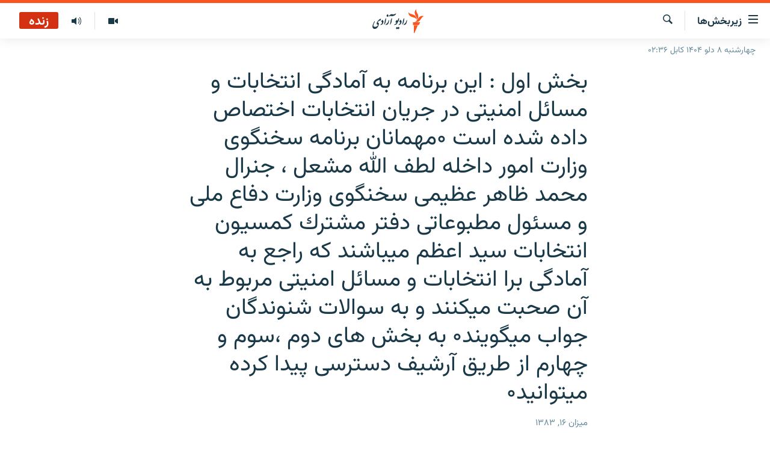

--- FILE ---
content_type: text/html; charset=utf-8
request_url: https://da.azadiradio.com/a/1688790.html
body_size: 11668
content:

<!DOCTYPE html>
<html lang="prs" dir="rtl" class="no-js">
<head>
<link href="/Content/responsive/RFE/prs-AF/RFE-prs-AF.css?&amp;av=0.0.0.0&amp;cb=371" rel="stylesheet"/>
<script src="https://tags.azadiradio.com/rferl-pangea/prod/utag.sync.js"></script> <script type='text/javascript' src='https://www.youtube.com/iframe_api' async></script>
<link rel="manifest" href="/manifest.json">
<script type="text/javascript">
//a general 'js' detection, must be on top level in <head>, due to CSS performance
document.documentElement.className = "js";
var cacheBuster = "371";
var appBaseUrl = "/";
var imgEnhancerBreakpoints = [0, 144, 256, 408, 650, 1023, 1597];
var isLoggingEnabled = false;
var isPreviewPage = false;
var isLivePreviewPage = false;
if (!isPreviewPage) {
window.RFE = window.RFE || {};
window.RFE.cacheEnabledByParam = window.location.href.indexOf('nocache=1') === -1;
const url = new URL(window.location.href);
const params = new URLSearchParams(url.search);
// Remove the 'nocache' parameter
params.delete('nocache');
// Update the URL without the 'nocache' parameter
url.search = params.toString();
window.history.replaceState(null, '', url.toString());
} else {
window.addEventListener('load', function() {
const links = window.document.links;
for (let i = 0; i < links.length; i++) {
links[i].href = '#';
links[i].target = '_self';
}
})
}
// Iframe & Embed detection
var embedProperties = {};
try {
// Reliable way to check if we are in an iframe.
var isIframe = window.self !== window.top;
embedProperties.is_iframe = isIframe;
if (!isIframe) {
embedProperties.embed_context = "main";
} else {
// We are in an iframe. Let's try to access the parent.
// This access will only fail with strict cross-origin (without document.domain).
var parentLocation = window.top.location;
// The access succeeded. Now we explicitly compare the hostname.
if (window.location.hostname === parentLocation.hostname) {
embedProperties.embed_context = "embed_self";
} else {
// Hostname is different (e.g. different subdomain with document.domain)
embedProperties.embed_context = "embed_cross";
}
// Since the access works, we can safely get the details.
embedProperties.url_parent = parentLocation.href;
embedProperties.title_parent = window.top.document.title;
}
} catch (err) {
// We are in an iframe, and an error occurred, probably due to cross-origin restrictions.
embedProperties.is_iframe = true;
embedProperties.embed_context = "embed_cross";
// We cannot access the properties of window.top.
// `document.referrer` can sometimes provide the URL of the parent page.
// It is not 100% reliable, but it is the best we can do in this situation.
embedProperties.url_parent = document.referrer || null;
embedProperties.title_parent = null; // We can't get to the title in a cross-origin scenario.
}
var pwaEnabled = true;
var swCacheDisabled;
</script>
<meta charset="utf-8" />
<title>بخش اول : اين برنامه به آمادگى انتخابات و مسائل امنيتى در جريان انتخابات اختصاص داده شده است ۰مهمانان برنامه سخنگوى وزارت امور داخله لطف الله مشعل ، جنرال محمد ظاهر عظيمى سخنگوى وزارت دفاع ملى و مسئول مطبوعاتى دفتر مشترك كمسيون انتخابات سيد اعظم ميباشند كه راجع به آمادگى برا انتخابات و مسائل امنيتى مربوط به آن صحبت ميكنند و به سوالات شنوندگان جواب ميگويند۰ به بخش هاى دوم ،سوم و چهارم از طريق آرشيف دسترسى پيدا كرده ميتوانيد۰</title>
<meta name="description" content="" />
<meta name="keywords" content="" />
<meta name="viewport" content="width=device-width, initial-scale=1.0" />
<meta http-equiv="X-UA-Compatible" content="IE=edge" />
<meta name="robots" content="max-image-preview:large"><meta property="fb:pages" content="346344192125581" />
<meta name="facebook-domain-verification" content="72q9zc0rh3weccn14lsylehoomw3mr" />
<link href="https://da.azadiradio.com/a/1688790.html" rel="canonical" />
<meta name="apple-mobile-web-app-title" content="رادیو آزادی" />
<meta name="apple-mobile-web-app-status-bar-style" content="black" />
<meta name="apple-itunes-app" content="app-id=475986784, app-argument=//1688790.rtl" />
<meta content="بخش اول : اين برنامه به آمادگى انتخابات و مسائل امنيتى در جريان انتخابات اختصاص داده شده است ۰مهمانان برنامه سخنگوى وزارت امور داخله لطف الله مشعل ، جنرال محمد ظاهر عظيمى سخنگوى وزارت دفاع ملى و مسئول مطبوعاتى دفتر مشترك كمسيون انتخابات سيد اعظم ميباشند كه راجع به آمادگى برا انتخابات و مسائل امنيتى مربوط به آن صحبت ميكنند و به سوالات شنوندگان جواب ميگويند۰ به بخش هاى دوم ،سوم و چهارم از طريق آرشيف دسترسى پيدا كرده ميتوانيد۰" property="og:title" />
<meta content="article" property="og:type" />
<meta content="https://da.azadiradio.com/a/1688790.html" property="og:url" />
<meta content="رادیو آزادی" property="og:site_name" />
<meta content="https://www.facebook.com/AzadiR/" property="article:publisher" />
<meta content="https://da.azadiradio.com/Content/responsive/RFE/prs-AF/img/top_logo_news.png" property="og:image" />
<meta content="1200" property="og:image:width" />
<meta content="675" property="og:image:height" />
<meta content="site logo" property="og:image:alt" />
<meta content="1291222670903342" property="fb:app_id" />
<meta content="summary_large_image" name="twitter:card" />
<meta content="@RadioAzadi" name="twitter:site" />
<meta content="https://da.azadiradio.com/Content/responsive/RFE/prs-AF/img/top_logo_news.png" name="twitter:image" />
<meta content="بخش اول : اين برنامه به آمادگى انتخابات و مسائل امنيتى در جريان انتخابات اختصاص داده شده است ۰مهمانان برنامه سخنگوى وزارت امور داخله لطف الله مشعل ، جنرال محمد ظاهر عظيمى سخنگوى وزارت دفاع ملى و مسئول مطبوعاتى دفتر مشترك كمسيون انتخابات سيد اعظم ميباشند كه راجع به آمادگى برا انتخابات و مسائل امنيتى مربوط به آن صحبت ميكنند و به سوالات شنوندگان جواب ميگويند۰ به بخش هاى دوم ،سوم و چهارم از طريق آرشيف دسترسى پيدا كرده ميتوانيد۰" name="twitter:title" />
<meta content="" name="twitter:description" />
<link rel="amphtml" href="https://da.azadiradio.com/amp/1688790.html" />
<script type="application/ld+json">{"articleSection":"","isAccessibleForFree":true,"headline":"بخش اول : اين برنامه به آمادگى انتخابات و مسائل امنيتى در جريان انتخابات اختصاص داده شده است ۰مهمانان...","inLanguage":"prs-AF","keywords":"","author":{"@type":"Person","name":"رادیو آزادی"},"datePublished":"2004-10-07 14:06:00Z","dateModified":"2009-05-12 11:28:18Z","publisher":{"logo":{"width":512,"height":220,"@type":"ImageObject","url":"https://da.azadiradio.com/Content/responsive/RFE/prs-AF/img/logo.png"},"@type":"NewsMediaOrganization","url":"https://da.azadiradio.com","sameAs":["https://facebook.com/Azadir","https://twitter.com/DaRadioAzadi","https://www.youtube.com/user/Azadiradio","https://www.instagram.com/radioazadi_da/","https://wa.me/message/TIIEK3OK3G73I1"],"name":"رادیو آزادی","alternateName":""},"@context":"https://schema.org","@type":"NewsArticle","mainEntityOfPage":"https://da.azadiradio.com/a/1688790.html","url":"https://da.azadiradio.com/a/1688790.html","description":"","image":{"width":1080,"height":608,"@type":"ImageObject","url":"https://gdb.rferl.org/00000000-0000-0000-0000-000000000000_w1080_h608.gif"},"name":"بخش اول : اين برنامه به آمادگى انتخابات و مسائل امنيتى در جريان انتخابات اختصاص داده شده است ۰مهمانان برنامه سخنگوى وزارت امور داخله لطف الله مشعل ، جنرال محمد ظاهر عظيمى سخنگوى وزارت دفاع ملى و مسئول مطبوعاتى دفتر مشترك كمسيون انتخابات سيد اعظم ميباشند كه راجع به آمادگى برا انتخابات و مسائل امنيتى مربوط به آن صحبت ميكنند و به سوالات شنوندگان جواب ميگويند۰ به بخش هاى دوم ،سوم و چهارم از طريق آرشيف دسترسى پيدا كرده ميتوانيد۰"}</script>
<script src="/Scripts/responsive/infographics.b?v=dVbZ-Cza7s4UoO3BqYSZdbxQZVF4BOLP5EfYDs4kqEo1&amp;av=0.0.0.0&amp;cb=371"></script>
<script src="/Scripts/responsive/loader.b?v=C-JLefdHQ4ECvt5x4bMsJCTq2VRkcN8JUkP-IB-DzAI1&amp;av=0.0.0.0&amp;cb=371"></script>
<link rel="icon" type="image/svg+xml" href="/Content/responsive/RFE/img/webApp/favicon.svg" />
<link rel="alternate icon" href="/Content/responsive/RFE/img/webApp/favicon.ico" />
<link rel="mask-icon" color="#ea6903" href="/Content/responsive/RFE/img/webApp/favicon_safari.svg" />
<link rel="apple-touch-icon" sizes="152x152" href="/Content/responsive/RFE/img/webApp/ico-152x152.png" />
<link rel="apple-touch-icon" sizes="144x144" href="/Content/responsive/RFE/img/webApp/ico-144x144.png" />
<link rel="apple-touch-icon" sizes="114x114" href="/Content/responsive/RFE/img/webApp/ico-114x114.png" />
<link rel="apple-touch-icon" sizes="72x72" href="/Content/responsive/RFE/img/webApp/ico-72x72.png" />
<link rel="apple-touch-icon-precomposed" href="/Content/responsive/RFE/img/webApp/ico-57x57.png" />
<link rel="icon" sizes="192x192" href="/Content/responsive/RFE/img/webApp/ico-192x192.png" />
<link rel="icon" sizes="128x128" href="/Content/responsive/RFE/img/webApp/ico-128x128.png" />
<meta name="msapplication-TileColor" content="#ffffff" />
<meta name="msapplication-TileImage" content="/Content/responsive/RFE/img/webApp/ico-144x144.png" />
<link rel="preload" href="/Content/responsive/fonts/Vazirmatn-Regular.woff2" type="font/woff2" as="font" crossorigin="anonymous" />
<link rel="alternate" type="application/rss+xml" title="RFE/RL - Top Stories [RSS]" href="/api/" />
<link rel="sitemap" type="application/rss+xml" href="/sitemap.xml" />
<script type="text/javascript">
var analyticsData = Object.assign(embedProperties, {url:"https://da.azadiradio.com/a/1688790.html",property_id:"433",article_uid:"1688790",page_title:"بخش اول : اين برنامه به آمادگى انتخابات و مسائل امنيتى در جريان انتخابات اختصاص داده شده است ۰مهمانان برنامه سخنگوى وزارت امور داخله لطف الله مشعل ، جنرال محمد ظاهر عظيمى سخنگوى وزارت دفاع ملى و مسئول مطبوعاتى دفتر مشترك كمسيون انتخابات سيد اعظم ميباشند كه راجع به آمادگى برا انتخابات و مسائل امنيتى مربوط به آن صحبت ميكنند و به سوالات شنوندگان جواب ميگويند۰ به بخش هاى دوم ،سوم و چهارم از طريق آرشيف دسترسى پيدا كرده ميتوانيد۰",page_type:"article",content_type:"article",subcontent_type:"article",last_modified:"2009-05-12 11:28:18Z",pub_datetime:"2004-10-07 14:06:00Z",section:"article",english_section:"",byline:"",categories:"",domain:"da.azadiradio.com",language:"Dari",language_service:"RFERL Afghanistan - Dari",platform:"web",copied:"no",copied_article:"",copied_title:"",runs_js:"Yes",cms_release:"8.45.0.0.371",enviro_type:"prod",slug:"",entity:"RFE",short_language_service:"AFDA",platform_short:"W",page_name:"بخش اول : اين برنامه به آمادگى انتخابات و مسائل امنيتى در جريان انتخابات اختصاص داده شده است ۰مهمانان برنامه سخنگوى وزارت امور داخله لطف الله مشعل ، جنرال محمد ظاهر عظيمى سخنگوى وزارت دفاع ملى و مسئول مطبوعاتى دفتر مشترك كمسيون انتخابات سيد اعظم ميباشند كه راجع به آمادگى برا انتخابات و مسائل امنيتى مربوط به آن صحبت ميكنند و به سوالات شنوندگان جواب ميگويند۰ به بخش هاى دوم ،سوم و چهارم از طريق آرشيف دسترسى پيدا كرده ميتوانيد۰"});
// Push Analytics data as GTM message (without "event" attribute and before GTM initialization)
window.dataLayer = window.dataLayer || [];
window.dataLayer.push(analyticsData);
</script>
<script type="text/javascript" data-cookiecategory="analytics">
var gtmEventObject = {event: 'page_meta_ready'};window.dataLayer = window.dataLayer || [];window.dataLayer.push(gtmEventObject);
var renderGtm = "true";
if (renderGtm === "true") {
(function(w,d,s,l,i){w[l]=w[l]||[];w[l].push({'gtm.start':new Date().getTime(),event:'gtm.js'});var f=d.getElementsByTagName(s)[0],j=d.createElement(s),dl=l!='dataLayer'?'&l='+l:'';j.async=true;j.src='//www.googletagmanager.com/gtm.js?id='+i+dl;f.parentNode.insertBefore(j,f);})(window,document,'script','dataLayer','GTM-WXZBPZ');
}
</script>
</head>
<body class=" nav-no-loaded cc_theme pg-article pg-article--single-column print-lay-article nojs-images date-time-enabled">
<noscript><iframe src="https://www.googletagmanager.com/ns.html?id=GTM-WXZBPZ" height="0" width="0" style="display:none;visibility:hidden"></iframe></noscript> <script type="text/javascript" data-cookiecategory="analytics">
var gtmEventObject = {event: 'page_meta_ready'};window.dataLayer = window.dataLayer || [];window.dataLayer.push(gtmEventObject);
var renderGtm = "true";
if (renderGtm === "true") {
(function(w,d,s,l,i){w[l]=w[l]||[];w[l].push({'gtm.start':new Date().getTime(),event:'gtm.js'});var f=d.getElementsByTagName(s)[0],j=d.createElement(s),dl=l!='dataLayer'?'&l='+l:'';j.async=true;j.src='//www.googletagmanager.com/gtm.js?id='+i+dl;f.parentNode.insertBefore(j,f);})(window,document,'script','dataLayer','GTM-WXZBPZ');
}
</script>
<!--Analytics tag js version start-->
<script type="text/javascript" data-cookiecategory="analytics">
var utag_data = Object.assign({}, analyticsData, {pub_year:"2004",pub_month:"10",pub_day:"07",pub_hour:"14",pub_weekday:"Thursday"});
if(typeof(TealiumTagFrom)==='function' && typeof(TealiumTagSearchKeyword)==='function') {
var utag_from=TealiumTagFrom();var utag_searchKeyword=TealiumTagSearchKeyword();
if(utag_searchKeyword!=null && utag_searchKeyword!=='' && utag_data["search_keyword"]==null) utag_data["search_keyword"]=utag_searchKeyword;if(utag_from!=null && utag_from!=='') utag_data["from"]=TealiumTagFrom();}
if(window.top!== window.self&&utag_data.page_type==="snippet"){utag_data.page_type = 'iframe';}
try{if(window.top!==window.self&&window.self.location.hostname===window.top.location.hostname){utag_data.platform = 'self-embed';utag_data.platform_short = 'se';}}catch(e){if(window.top!==window.self&&window.self.location.search.includes("platformType=self-embed")){utag_data.platform = 'cross-promo';utag_data.platform_short = 'cp';}}
(function(a,b,c,d){ a="https://tags.azadiradio.com/rferl-pangea/prod/utag.js"; b=document;c="script";d=b.createElement(c);d.src=a;d.type="text/java"+c;d.async=true; a=b.getElementsByTagName(c)[0];a.parentNode.insertBefore(d,a); })();
</script>
<!--Analytics tag js version end-->
<!-- Analytics tag management NoScript -->
<noscript>
<img style="position: absolute; border: none;" src="https://ssc.azadiradio.com/b/ss/bbgprod,bbgentityrferl/1/G.4--NS/2141163242?pageName=rfe%3aafda%3aw%3aarticle%3a%d8%a8%d8%ae%d8%b4%20%d8%a7%d9%88%d9%84%20%3a%20%d8%a7%d9%8a%d9%86%20%d8%a8%d8%b1%d9%86%d8%a7%d9%85%d9%87%20%d8%a8%d9%87%20%d8%a2%d9%85%d8%a7%d8%af%da%af%d9%89%20%20%d8%a7%d9%86%d8%aa%d8%ae%d8%a7%d8%a8%d8%a7%d8%aa%20%d9%88%20%d9%85%d8%b3%d8%a7%d8%a6%d9%84%20%d8%a7%d9%85%d9%86%d9%8a%d8%aa%d9%89%20%d8%af%d8%b1%20%d8%ac%d8%b1%d9%8a%d8%a7%d9%86%20%d8%a7%d9%86%d8%aa%d8%ae%d8%a7%d8%a8%d8%a7%d8%aa%20%20%d8%a7%d8%ae%d8%aa%d8%b5%d8%a7%d8%b5%20%d8%af%d8%a7%d8%af%d9%87%20%20%d8%b4%d8%af%d9%87%20%d8%a7%d8%b3%d8%aa%20%20%db%b0%d9%85%d9%87%d9%85%d8%a7%d9%86%d8%a7%d9%86%20%d8%a8%d8%b1%d9%86%d8%a7%d9%85%d9%87%20%20%20%d8%b3%d8%ae%d9%86%da%af%d9%88%d9%89%20%d9%88%d8%b2%d8%a7%d8%b1%d8%aa%20%d8%a7%d9%85%d9%88%d8%b1%20%d8%af%d8%a7%d8%ae%d9%84%d9%87%20%d9%84%d8%b7%d9%81%20%d8%a7%d9%84%d9%84%d9%87%20%d9%85%d8%b4%d8%b9%d9%84%20%d8%8c%20%d8%ac%d9%86%d8%b1%d8%a7%d9%84%20%d9%85%d8%ad%d9%85%d8%af%20%d8%b8%d8%a7%d9%87%d8%b1%20%d8%b9%d8%b8%d9%8a%d9%85%d9%89%20%d8%b3%d8%ae%d9%86%da%af%d9%88%d9%89%20%d9%88%d8%b2%d8%a7%d8%b1%d8%aa%20%d8%af%d9%81%d8%a7%d8%b9%20%d9%85%d9%84%d9%89%20%d9%88%20%d9%85%d8%b3%d8%a6%d9%88%d9%84%20%d9%85%d8%b7%d8%a8%d9%88%d8%b9%d8%a7%d8%aa%d9%89%20%20%d8%af%d9%81%d8%aa%d8%b1%20%d9%85%d8%b4%d8%aa%d8%b1%d9%83%20%d9%83%d9%85%d8%b3%d9%8a%d9%88%d9%86%20%d8%a7%d9%86%d8%aa%d8%ae%d8%a7%d8%a8%d8%a7%d8%aa%20%20%d8%b3%d9%8a%d8%af%20%d8%a7%d8%b9%d8%b8%d9%85%20%d9%85%d9%8a%d8%a8%d8%a7%d8%b4%d9%86%d8%af%20%d9%83%d9%87%20%d8%b1%d8%a7%d8%ac%d8%b9%20%d8%a8%d9%87%20%d8%a2%d9%85%d8%a7%d8%af%da%af%d9%89%20%d8%a8%d8%b1%d8%a7%20%d8%a7%d9%86%d8%aa%d8%ae%d8%a7%d8%a8%d8%a7%d8%aa%20%d9%88%20%d9%85%d8%b3%d8%a7%d8%a6%d9%84%20%d8%a7%d9%85%d9%86%d9%8a%d8%aa%d9%89%20%d9%85%d8%b1%d8%a8%d9%88%d8%b7%20%d8%a8%d9%87%20%d8%a2%d9%86%20%d8%b5%d8%ad%d8%a8%d8%aa%20%d9%85%d9%8a%d9%83%d9%86%d9%86%d8%af%20%d9%88%20%d8%a8%d9%87%20%d8%b3%d9%88%d8%a7%d9%84%d8%a7%d8%aa%20%20%20%d8%b4%d9%86%d9%88%d9%86%d8%af%da%af%d8%a7%d9%86%20%d8%ac%d9%88%d8%a7%d8%a8%20%d9%85%d9%8a%da%af%d9%88%d9%8a%d9%86%d8%af%db%b0%20%d8%a8%d9%87%20%20%d8%a8%d8%ae%d8%b4%20%d9%87%d8%a7%d9%89%20%d8%af%d9%88%d9%85%20%d8%8c%d8%b3%d9%88%d9%85%20%d9%88%20%da%86%d9%87%d8%a7%d8%b1%d9%85%20%20%d8%a7%d8%b2%20%d8%b7%d8%b1%d9%8a%d9%82%20%d8%a2%d8%b1%d8%b4%d9%8a%d9%81%20%20%d8%af%d8%b3%d8%aa%d8%b1%d8%b3%d9%89%20%20%d9%be%d9%8a%d8%af%d8%a7%20%d9%83%d8%b1%d8%af%d9%87%20%d9%85%d9%8a%d8%aa%d9%88%d8%a7%d9%86%d9%8a%d8%af%db%b0&amp;c6=%d8%a8%d8%ae%d8%b4%20%d8%a7%d9%88%d9%84%20%3a%20%d8%a7%d9%8a%d9%86%20%d8%a8%d8%b1%d9%86%d8%a7%d9%85%d9%87%20%d8%a8%d9%87%20%d8%a2%d9%85%d8%a7%d8%af%da%af%d9%89%20%20%d8%a7%d9%86%d8%aa%d8%ae%d8%a7%d8%a8%d8%a7%d8%aa%20%d9%88%20%d9%85%d8%b3%d8%a7%d8%a6%d9%84%20%d8%a7%d9%85%d9%86%d9%8a%d8%aa%d9%89%20%d8%af%d8%b1%20%d8%ac%d8%b1%d9%8a%d8%a7%d9%86%20%d8%a7%d9%86%d8%aa%d8%ae%d8%a7%d8%a8%d8%a7%d8%aa%20%20%d8%a7%d8%ae%d8%aa%d8%b5%d8%a7%d8%b5%20%d8%af%d8%a7%d8%af%d9%87%20%20%d8%b4%d8%af%d9%87%20%d8%a7%d8%b3%d8%aa%20%20%db%b0%d9%85%d9%87%d9%85%d8%a7%d9%86%d8%a7%d9%86%20%d8%a8%d8%b1%d9%86%d8%a7%d9%85%d9%87%20%20%20%d8%b3%d8%ae%d9%86%da%af%d9%88%d9%89%20%d9%88%d8%b2%d8%a7%d8%b1%d8%aa%20%d8%a7%d9%85%d9%88%d8%b1%20%d8%af%d8%a7%d8%ae%d9%84%d9%87%20%d9%84%d8%b7%d9%81%20%d8%a7%d9%84%d9%84%d9%87%20%d9%85%d8%b4%d8%b9%d9%84%20%d8%8c%20%d8%ac%d9%86%d8%b1%d8%a7%d9%84%20%d9%85%d8%ad%d9%85%d8%af%20%d8%b8%d8%a7%d9%87%d8%b1%20%d8%b9%d8%b8%d9%8a%d9%85%d9%89%20%d8%b3%d8%ae%d9%86%da%af%d9%88%d9%89%20%d9%88%d8%b2%d8%a7%d8%b1%d8%aa%20%d8%af%d9%81%d8%a7%d8%b9%20%d9%85%d9%84%d9%89%20%d9%88%20%d9%85%d8%b3%d8%a6%d9%88%d9%84%20%d9%85%d8%b7%d8%a8%d9%88%d8%b9%d8%a7%d8%aa%d9%89%20%20%d8%af%d9%81%d8%aa%d8%b1%20%d9%85%d8%b4%d8%aa%d8%b1%d9%83%20%d9%83%d9%85%d8%b3%d9%8a%d9%88%d9%86%20%d8%a7%d9%86%d8%aa%d8%ae%d8%a7%d8%a8%d8%a7%d8%aa%20%20%d8%b3%d9%8a%d8%af%20%d8%a7%d8%b9%d8%b8%d9%85%20%d9%85%d9%8a%d8%a8%d8%a7%d8%b4%d9%86%d8%af%20%d9%83%d9%87%20%d8%b1%d8%a7%d8%ac%d8%b9%20%d8%a8%d9%87%20%d8%a2%d9%85%d8%a7%d8%af%da%af%d9%89%20%d8%a8%d8%b1%d8%a7%20%d8%a7%d9%86%d8%aa%d8%ae%d8%a7%d8%a8%d8%a7%d8%aa%20%d9%88%20%d9%85%d8%b3%d8%a7%d8%a6%d9%84%20%d8%a7%d9%85%d9%86%d9%8a%d8%aa%d9%89%20%d9%85%d8%b1%d8%a8%d9%88%d8%b7%20%d8%a8%d9%87%20%d8%a2%d9%86%20%d8%b5%d8%ad%d8%a8%d8%aa%20%d9%85%d9%8a%d9%83%d9%86%d9%86%d8%af%20%d9%88%20%d8%a8%d9%87%20%d8%b3%d9%88%d8%a7%d9%84%d8%a7%d8%aa%20%20%20%d8%b4%d9%86%d9%88%d9%86%d8%af%da%af%d8%a7%d9%86%20%d8%ac%d9%88%d8%a7%d8%a8%20%d9%85%d9%8a%da%af%d9%88%d9%8a%d9%86%d8%af%db%b0%20%d8%a8%d9%87%20%20%d8%a8%d8%ae%d8%b4%20%d9%87%d8%a7%d9%89%20%d8%af%d9%88%d9%85%20%d8%8c%d8%b3%d9%88%d9%85%20%d9%88%20%da%86%d9%87%d8%a7%d8%b1%d9%85%20%20%d8%a7%d8%b2%20%d8%b7%d8%b1%d9%8a%d9%82%20%d8%a2%d8%b1%d8%b4%d9%8a%d9%81%20%20%d8%af%d8%b3%d8%aa%d8%b1%d8%b3%d9%89%20%20%d9%be%d9%8a%d8%af%d8%a7%20%d9%83%d8%b1%d8%af%d9%87%20%d9%85%d9%8a%d8%aa%d9%88%d8%a7%d9%86%d9%8a%d8%af%db%b0&amp;v36=8.45.0.0.371&amp;v6=D=c6&amp;g=https%3a%2f%2fda.azadiradio.com%2fa%2f1688790.html&amp;c1=D=g&amp;v1=D=g&amp;events=event1,event52&amp;c16=rferl%20afghanistan%20-%20dari&amp;v16=D=c16&amp;ch=article&amp;c15=dari&amp;v15=D=c15&amp;c4=article&amp;v4=D=c4&amp;c14=1688790&amp;v14=D=c14&amp;v20=no&amp;c17=web&amp;v17=D=c17&amp;mcorgid=518abc7455e462b97f000101%40adobeorg&amp;server=da.azadiradio.com&amp;pageType=D=c4&amp;ns=bbg&amp;v29=D=server&amp;v25=rfe&amp;v30=433&amp;v105=D=User-Agent " alt="analytics" width="1" height="1" /></noscript>
<!-- End of Analytics tag management NoScript -->
<!--*** Accessibility links - For ScreenReaders only ***-->
<section>
<div class="sr-only">
<h2>لینک‌های قابل دسترسی</h2>
<ul>
<li><a href="#content" data-disable-smooth-scroll="1">بازگشت به متن اصلی</a></li>
<li><a href="#navigation" data-disable-smooth-scroll="1">بازگشت به منوی اصلی</a></li>
<li><a href="#txtHeaderSearch" data-disable-smooth-scroll="1">مراجعه به صفحه جستجو</a></li>
</ul>
</div>
</section>
<div dir="rtl">
<div id="page">
<aside>
<div class="c-lightbox overlay-modal">
<div class="c-lightbox__intro">
<h2 class="c-lightbox__intro-title"></h2>
<button class="btn btn--rounded c-lightbox__btn c-lightbox__intro-next" title="بعدی">
<span class="ico ico--rounded ico-chevron-forward"></span>
<span class="sr-only">بعدی</span>
</button>
</div>
<div class="c-lightbox__nav">
<button class="btn btn--rounded c-lightbox__btn c-lightbox__btn--close" title="ببندید">
<span class="ico ico--rounded ico-close"></span>
<span class="sr-only">ببندید</span>
</button>
<button class="btn btn--rounded c-lightbox__btn c-lightbox__btn--prev" title="قبلی">
<span class="ico ico--rounded ico-chevron-backward"></span>
<span class="sr-only">قبلی</span>
</button>
<button class="btn btn--rounded c-lightbox__btn c-lightbox__btn--next" title="بعدی">
<span class="ico ico--rounded ico-chevron-forward"></span>
<span class="sr-only">بعدی</span>
</button>
</div>
<div class="c-lightbox__content-wrap">
<figure class="c-lightbox__content">
<span class="c-spinner c-spinner--lightbox">
<img src="/Content/responsive/img/player-spinner.png"
alt="please wait"
title="please wait" />
</span>
<div class="c-lightbox__img">
<div class="thumb">
<img src="" alt="" />
</div>
</div>
<figcaption>
<div class="c-lightbox__info c-lightbox__info--foot">
<span class="c-lightbox__counter"></span>
<span class="caption c-lightbox__caption"></span>
</div>
</figcaption>
</figure>
</div>
<div class="hidden">
<div class="content-advisory__box content-advisory__box--lightbox">
<span class="content-advisory__box-text">This image contains sensitive content which some people may find offensive or disturbing.</span>
<button class="btn btn--transparent content-advisory__box-btn m-t-md" value="text" type="button">
<span class="btn__text">
Click to reveal
</span>
</button>
</div>
</div>
</div>
<div class="print-dialogue">
<div class="container">
<h3 class="print-dialogue__title section-head">گزینه‌های نسخه چاپی</h3>
<div class="print-dialogue__opts">
<ul class="print-dialogue__opt-group">
<li class="form__group form__group--checkbox">
<input class="form__check " id="checkboxImages" name="checkboxImages" type="checkbox" checked="checked" />
<label for="checkboxImages" class="form__label m-t-md">تصاویر</label>
</li>
<li class="form__group form__group--checkbox">
<input class="form__check " id="checkboxMultimedia" name="checkboxMultimedia" type="checkbox" checked="checked" />
<label for="checkboxMultimedia" class="form__label m-t-md">مولتی میدیا</label>
</li>
</ul>
<ul class="print-dialogue__opt-group">
<li class="form__group form__group--checkbox">
<input class="form__check " id="checkboxEmbedded" name="checkboxEmbedded" type="checkbox" checked="checked" />
<label for="checkboxEmbedded" class="form__label m-t-md">محتوای جاگذاری شده</label>
</li>
<li class="form__group form__group--checkbox">
<input class="form__check " id="checkboxComments" name="checkboxComments" type="checkbox" />
<label for="checkboxComments" class="form__label m-t-md">نظریات کاربران</label>
</li>
</ul>
</div>
<div class="print-dialogue__buttons">
<button class="btn btn--secondary close-button" type="button" title="لغو">
<span class="btn__text ">لغو</span>
</button>
<button class="btn btn-cust-print m-l-sm" type="button" title="نسخه چاپی">
<span class="btn__text ">نسخه چاپی</span>
</button>
</div>
</div>
</div>
<div class="ctc-message pos-fix">
<div class="ctc-message__inner">لینک در حافظه مؤقت دستگاه ذخیره شده‌است</div>
</div>
</aside>
<div class="hdr-20 hdr-20--big">
<div class="hdr-20__inner">
<div class="hdr-20__max pos-rel">
<div class="hdr-20__side hdr-20__side--primary d-flex">
<label data-for="main-menu-ctrl" data-switcher-trigger="true" data-switch-target="main-menu-ctrl" class="burger hdr-trigger pos-rel trans-trigger" data-trans-evt="click" data-trans-id="menu">
<span class="ico ico-close hdr-trigger__ico hdr-trigger__ico--close burger__ico burger__ico--close"></span>
<span class="ico ico-menu hdr-trigger__ico hdr-trigger__ico--open burger__ico burger__ico--open"></span>
<span class="burger__label">زیربخش‌ها</span>
</label>
<div class="menu-pnl pos-fix trans-target" data-switch-target="main-menu-ctrl" data-trans-id="menu">
<div class="menu-pnl__inner">
<nav class="main-nav menu-pnl__item menu-pnl__item--first">
<ul class="main-nav__list accordeon" data-analytics-tales="false" data-promo-name="link" data-location-name="nav,secnav">
<li class="main-nav__item">
<a class="main-nav__item-name main-nav__item-name--link" href="/" title="صفحه نخست" >صفحه نخست</a>
</li>
<li class="main-nav__item accordeon__item" data-switch-target="menu-item-580">
<label class="main-nav__item-name main-nav__item-name--label accordeon__control-label" data-switcher-trigger="true" data-for="menu-item-580">
گزارش‌ها
<span class="ico ico-chevron-down main-nav__chev"></span>
</label>
<div class="main-nav__sub-list">
<a class="main-nav__item-name main-nav__item-name--link main-nav__item-name--sub" href="/z/2202" title="افغانستان" data-item-name="Afghanistan" >افغانستان</a>
<a class="main-nav__item-name main-nav__item-name--link main-nav__item-name--sub" href="/z/2203" title="منطقه" data-item-name="Region" >منطقه</a>
<a class="main-nav__item-name main-nav__item-name--link main-nav__item-name--sub" href="/z/3676" title="شرق میانه" data-item-name="middle_east" >شرق میانه</a>
<a class="main-nav__item-name main-nav__item-name--link main-nav__item-name--sub" href="/z/2211" title="جهان" data-item-name="World_Reports" >جهان</a>
</div>
</li>
<li class="main-nav__item accordeon__item" data-switch-target="menu-item-596">
<label class="main-nav__item-name main-nav__item-name--label accordeon__control-label" data-switcher-trigger="true" data-for="menu-item-596">
خبرها
<span class="ico ico-chevron-down main-nav__chev"></span>
</label>
<div class="main-nav__sub-list">
<a class="main-nav__item-name main-nav__item-name--link main-nav__item-name--sub" href="/z/2118" title="افغانستان" data-item-name="local_news" >افغانستان</a>
<a class="main-nav__item-name main-nav__item-name--link main-nav__item-name--sub" href="/z/2119" title="جهان" data-item-name="international_news" >جهان</a>
</div>
</li>
<li class="main-nav__item">
<a class="main-nav__item-name main-nav__item-name--link" href="/z/2284" title="مصاحبه‌ها" data-item-name="Interviews" >مصاحبه‌ها</a>
</li>
<li class="main-nav__item">
<a class="main-nav__item-name main-nav__item-name--link" href="/z/2117" title="برنامه‌ها" data-item-name="Weekly_program" >برنامه‌ها</a>
</li>
<li class="main-nav__item">
<a class="main-nav__item-name main-nav__item-name--link" href="/z/2679" title="مجموعه تصویری" data-item-name="Gallery" >مجموعه تصویری</a>
</li>
<li class="main-nav__item">
<a class="main-nav__item-name main-nav__item-name--link" href="/p/5074.html" title="ورزش" data-item-name="sport-responsive" >ورزش</a>
</li>
<li class="main-nav__item">
<a class="main-nav__item-name main-nav__item-name--link" href="/p/5073.html" title="بحران مهاجرت" data-item-name="immigration-crisis-responce" >بحران مهاجرت</a>
</li>
<li class="main-nav__item">
<a class="main-nav__item-name main-nav__item-name--link" href="/p/7554.html" title="&#39;کووید-۱۹&#39;" data-item-name="coronavirus" >&#39;کووید-۱۹&#39;</a>
</li>
<li class="main-nav__item">
<a class="main-nav__item-name main-nav__item-name--link" href="https://da.azadiradio.mobi/p/4325.html" title="تماس" >تماس</a>
</li>
<li class="main-nav__item">
<a class="main-nav__item-name main-nav__item-name--link" href="https://da.azadiradio.com/schedule/radio/61#live-now" title="جدول نشرات" >جدول نشرات</a>
</li>
</ul>
</nav>
<div class="menu-pnl__item">
<a href="https://pa.azadiradio.com" class="menu-pnl__item-link" alt="صفحه پشتو">صفحه پشتو</a>
<a href="https://gandhara.rferl.org" class="menu-pnl__item-link" alt="Azadi English">Azadi English</a>
</div>
<div class="menu-pnl__item menu-pnl__item--social">
<h5 class="menu-pnl__sub-head">به ما بپیوندید</h5>
<a href="https://facebook.com/Azadir" title="ما را در فیس‌بوک تعقیب کنید" data-analytics-text="follow_on_facebook" class="btn btn--rounded btn--social-inverted menu-pnl__btn js-social-btn btn-facebook" target="_blank" rel="noopener">
<span class="ico ico-facebook-alt ico--rounded"></span>
</a>
<a href="https://twitter.com/DaRadioAzadi" title="ما را در تویتر تعقیب کنید" data-analytics-text="follow_on_twitter" class="btn btn--rounded btn--social-inverted menu-pnl__btn js-social-btn btn-twitter" target="_blank" rel="noopener">
<span class="ico ico-twitter ico--rounded"></span>
</a>
<a href="https://www.youtube.com/user/Azadiradio" title="ما را در یوتیوب تعقیب کنید" data-analytics-text="follow_on_youtube" class="btn btn--rounded btn--social-inverted menu-pnl__btn js-social-btn btn-youtube" target="_blank" rel="noopener">
<span class="ico ico-youtube ico--rounded"></span>
</a>
<a href="https://www.instagram.com/radioazadi_da/" title="ما را در انستاگرام تعقیب کنید" data-analytics-text="follow_on_instagram" class="btn btn--rounded btn--social-inverted menu-pnl__btn js-social-btn btn-instagram" target="_blank" rel="noopener">
<span class="ico ico-instagram ico--rounded"></span>
</a>
</div>
<div class="menu-pnl__item">
<a href="/navigation/allsites" class="menu-pnl__item-link">
<span class="ico ico-languages "></span>
همۀ سایت‌های رادیو آزادی/ رادیو اروپای آزاد
</a>
</div>
</div>
</div>
<label data-for="top-search-ctrl" data-switcher-trigger="true" data-switch-target="top-search-ctrl" class="top-srch-trigger hdr-trigger">
<span class="ico ico-close hdr-trigger__ico hdr-trigger__ico--close top-srch-trigger__ico top-srch-trigger__ico--close"></span>
<span class="ico ico-search hdr-trigger__ico hdr-trigger__ico--open top-srch-trigger__ico top-srch-trigger__ico--open"></span>
</label>
<div class="srch-top srch-top--in-header" data-switch-target="top-search-ctrl">
<div class="container">
<form action="/s" class="srch-top__form srch-top__form--in-header" id="form-topSearchHeader" method="get" role="search"><label for="txtHeaderSearch" class="sr-only">جستجو</label>
<input type="text" id="txtHeaderSearch" name="k" placeholder="جستجو ..." accesskey="s" value="" class="srch-top__input analyticstag-event" onkeydown="if (event.keyCode === 13) { FireAnalyticsTagEventOnSearch('search', $dom.get('#txtHeaderSearch')[0].value) }" />
<button title="جستجو" type="submit" class="btn btn--top-srch analyticstag-event" onclick="FireAnalyticsTagEventOnSearch('search', $dom.get('#txtHeaderSearch')[0].value) ">
<span class="ico ico-search"></span>
</button></form>
</div>
</div>
<a href="/" class="main-logo-link">
<img src="/Content/responsive/RFE/prs-AF/img/logo-compact.svg" class="main-logo main-logo--comp" alt="site logo">
<img src="/Content/responsive/RFE/prs-AF/img/logo.svg" class="main-logo main-logo--big" alt="site logo">
</a>
</div>
<div class="hdr-20__side hdr-20__side--secondary d-flex">
<a href="/z/2117" title="برنامه‌های هفته‌وار" class="hdr-20__secondary-item" data-item-name="audio">
<span class="ico ico-audio hdr-20__secondary-icon"></span>
</a>
<a href="/z/2679" title="تصویر" class="hdr-20__secondary-item" data-item-name="video">
<span class="ico ico-video hdr-20__secondary-icon"></span>
</a>
<a href="/s" title="جستجو" class="hdr-20__secondary-item hdr-20__secondary-item--search" data-item-name="search">
<span class="ico ico-search hdr-20__secondary-icon hdr-20__secondary-icon--search"></span>
</a>
<div class="hdr-20__secondary-item live-b-drop">
<div class="live-b-drop__off">
<a href="/live/audio/61" class="live-b-drop__link" title="زنده" data-item-name="live">
<span class="badge badge--live-btn badge--live">
زنده
</span>
</a>
</div>
<div class="live-b-drop__on hidden">
<label data-for="live-ctrl" data-switcher-trigger="true" data-switch-target="live-ctrl" class="live-b-drop__label pos-rel">
<span class="badge badge--live badge--live-btn">
زنده
</span>
<span class="ico ico-close live-b-drop__label-ico live-b-drop__label-ico--close"></span>
</label>
<div class="live-b-drop__panel" id="targetLivePanelDiv" data-switch-target="live-ctrl"></div>
</div>
</div>
<div class="srch-bottom">
<form action="/s" class="srch-bottom__form d-flex" id="form-bottomSearch" method="get" role="search"><label for="txtSearch" class="sr-only">جستجو</label>
<input type="search" id="txtSearch" name="k" placeholder="جستجو ..." accesskey="s" value="" class="srch-bottom__input analyticstag-event" onkeydown="if (event.keyCode === 13) { FireAnalyticsTagEventOnSearch('search', $dom.get('#txtSearch')[0].value) }" />
<button title="جستجو" type="submit" class="btn btn--bottom-srch analyticstag-event" onclick="FireAnalyticsTagEventOnSearch('search', $dom.get('#txtSearch')[0].value) ">
<span class="ico ico-search"></span>
</button></form>
</div>
</div>
<img src="/Content/responsive/RFE/prs-AF/img/logo-print.gif" class="logo-print" loading="lazy" alt="site logo">
<img src="/Content/responsive/RFE/prs-AF/img/logo-print_color.png" class="logo-print logo-print--color" loading="lazy" alt="site logo">
</div>
</div>
</div>
<script>
if (document.body.className.indexOf('pg-home') > -1) {
var nav2In = document.querySelector('.hdr-20__inner');
var nav2Sec = document.querySelector('.hdr-20__side--secondary');
var secStyle = window.getComputedStyle(nav2Sec);
if (nav2In && window.pageYOffset < 150 && secStyle['position'] !== 'fixed') {
nav2In.classList.add('hdr-20__inner--big')
}
}
</script>
<div class="c-hlights c-hlights--breaking c-hlights--no-item" data-hlight-display="mobile,desktop">
<div class="c-hlights__wrap container p-0">
<div class="c-hlights__nav">
<a role="button" href="#" title="قبلی">
<span class="ico ico-chevron-backward m-0"></span>
<span class="sr-only">قبلی</span>
</a>
<a role="button" href="#" title="بعدی">
<span class="ico ico-chevron-forward m-0"></span>
<span class="sr-only">بعدی</span>
</a>
</div>
<span class="c-hlights__label">
<span class="">خبر تازه</span>
<span class="switcher-trigger">
<label data-for="more-less-1" data-switcher-trigger="true" class="switcher-trigger__label switcher-trigger__label--more p-b-0" title="بیشتر ببینید ...">
<span class="ico ico-chevron-down"></span>
</label>
<label data-for="more-less-1" data-switcher-trigger="true" class="switcher-trigger__label switcher-trigger__label--less p-b-0" title="موارد کمتر">
<span class="ico ico-chevron-up"></span>
</label>
</span>
</span>
<ul class="c-hlights__items switcher-target" data-switch-target="more-less-1">
</ul>
</div>
</div> <div class="date-time-area ">
<div class="container">
<span class="date-time">
چهارشنبه ۸ دلو ۱۴۰۴ کابل ۰۲:۳۶
</span>
</div>
</div>
<div id="content">
<main class="container">
<div class="hdr-container">
<div class="row">
<div class="col-xs-12 col-sm-12 col-md-10 col-md-offset-1">
<div class="row">
<div class="col-category col-xs-12 col-md-8 col-md-offset-2"></div><div class="col-title col-xs-12 col-md-8 col-md-offset-2"> <h1 class="title pg-title">
بخش اول : اين برنامه به آمادگى انتخابات و مسائل امنيتى در جريان انتخابات اختصاص داده شده است ۰مهمانان برنامه سخنگوى وزارت امور داخله لطف الله مشعل ، جنرال محمد ظاهر عظيمى سخنگوى وزارت دفاع ملى و مسئول مطبوعاتى دفتر مشترك كمسيون انتخابات سيد اعظم ميباشند كه راجع به آمادگى برا انتخابات و مسائل امنيتى مربوط به آن صحبت ميكنند و به سوالات شنوندگان جواب ميگويند۰ به بخش هاى دوم ،سوم و چهارم از طريق آرشيف دسترسى پيدا كرده ميتوانيد۰
</h1>
</div><div class="col-publishing-details col-xs-12 col-md-8 col-md-offset-2"> <div class="publishing-details ">
<div class="published">
<span class="date" >
<time pubdate="pubdate" datetime="2004-10-07T18:36:00+04:30">
ميزان ۱۶, ۱۳۸۳
</time>
</span>
</div>
</div>
</div><div class="col-xs-12 col-md-8 col-md-offset-2"> <div class="col-article-tools pos-rel article-share">
<div class="col-article-tools__end">
<div class="share--box">
<div class="sticky-share-container" style="display:none">
<div class="container">
<a href="https://da.azadiradio.com" id="logo-sticky-share">&nbsp;</a>
<div class="pg-title pg-title--sticky-share">
بخش اول : اين برنامه به آمادگى انتخابات و مسائل امنيتى در جريان انتخابات اختصاص داده شده است ۰مهمانان برنامه سخنگوى وزارت امور داخله لطف الله مشعل ، جنرال محمد ظاهر عظيمى سخنگوى وزارت دفاع ملى و مسئول مطبوعاتى دفتر مشترك كمسيون انتخابات سيد اعظم ميباشند كه راجع به آمادگى برا انتخابات و مسائل امنيتى مربوط به آن صحبت ميكنند و به سوالات شنوندگان جواب ميگويند۰ به بخش هاى دوم ،سوم و چهارم از طريق آرشيف دسترسى پيدا كرده ميتوانيد۰
</div>
<div class="sticked-nav-actions">
<!--This part is for sticky navigation display-->
<p class="buttons link-content-sharing p-0 ">
<button class="btn btn--link btn-content-sharing p-t-0 " id="btnContentSharing" value="text" role="Button" type="" title="گزینه های بیشتر برای اشتراک">
<span class="ico ico-share ico--l"></span>
<span class="btn__text ">
شریک ساختن
</span>
</button>
</p>
<aside class="content-sharing js-content-sharing js-content-sharing--apply-sticky content-sharing--sticky"
role="complementary"
data-share-url="https://da.azadiradio.com/a/1688790.html" data-share-title="بخش اول : اين برنامه به آمادگى انتخابات و مسائل امنيتى در جريان انتخابات اختصاص داده شده است ۰مهمانان برنامه سخنگوى وزارت امور داخله لطف الله مشعل ، جنرال محمد ظاهر عظيمى سخنگوى وزارت دفاع ملى و مسئول مطبوعاتى دفتر مشترك كمسيون انتخابات سيد اعظم ميباشند كه راجع به آمادگى برا انتخابات و مسائل امنيتى مربوط به آن صحبت ميكنند و به سوالات شنوندگان جواب ميگويند۰ به بخش هاى دوم ،سوم و چهارم از طريق آرشيف دسترسى پيدا كرده ميتوانيد۰" data-share-text="">
<div class="content-sharing__popover">
<h6 class="content-sharing__title">شریک ساختن</h6>
<button href="#close" id="btnCloseSharing" class="btn btn--text-like content-sharing__close-btn">
<span class="ico ico-close ico--l"></span>
</button>
<ul class="content-sharing__list">
<li class="content-sharing__item">
<div class="ctc ">
<input type="text" class="ctc__input" readonly="readonly">
<a href="" js-href="https://da.azadiradio.com/a/1688790.html" class="content-sharing__link ctc__button">
<span class="ico ico-copy-link ico--rounded ico--s"></span>
<span class="content-sharing__link-text">دریافت لینک</span>
</a>
</div>
</li>
<li class="content-sharing__item">
<a href="https://facebook.com/sharer.php?u=https%3a%2f%2fda.azadiradio.com%2fa%2f1688790.html"
data-analytics-text="share_on_facebook"
title="Facebook" target="_blank"
class="content-sharing__link js-social-btn">
<span class="ico ico-facebook ico--rounded ico--s"></span>
<span class="content-sharing__link-text">Facebook</span>
</a>
</li>
<li class="content-sharing__item">
<a href="https://twitter.com/share?url=https%3a%2f%2fda.azadiradio.com%2fa%2f1688790.html&amp;text=%d8%a8%d8%ae%d8%b4+%d8%a7%d9%88%d9%84+%3a+%d8%a7%d9%8a%d9%86+%d8%a8%d8%b1%d9%86%d8%a7%d9%85%d9%87+%d8%a8%d9%87+%d8%a2%d9%85%d8%a7%d8%af%da%af%d9%89++%d8%a7%d9%86%d8%aa%d8%ae%d8%a7%d8%a8%d8%a7%d8%aa+%d9%88+%d9%85%d8%b3%d8%a7%d8%a6%d9%84+%d8%a7%d9%85%d9%86%d9%8a%d8%aa%d9%89+%d8%af%d8%b1+%d8%ac%d8%b1%d9%8a%d8%a7%d9%86+%d8%a7%d9%86%d8%aa%d8%ae%d8%a7%d8%a8%d8%a7%d8%aa++%d8%a7%d8%ae%d8%aa%d8%b5%d8%a7%d8%b5+%d8%af%d8%a7%d8%af%d9%87++%d8%b4%d8%af%d9%87+%d8%a7%d8%b3%d8%aa++%db%b0%d9%85%d9%87%d9%85%d8%a7%d9%86%d8%a7%d9%86+%d8%a8%d8%b1%d9%86%d8%a7%d9%85%d9%87+++%d8%b3%d8%ae%d9%86%da%af%d9%88%d9%89+%d9%88%d8%b2%d8%a7%d8%b1%d8%aa+%d8%a7%d9%85%d9%88%d8%b1+%d8%af%d8%a7%d8%ae%d9%84%d9%87+%d9%84%d8%b7%d9%81+%d8%a7%d9%84%d9%84%d9%87+%d9%85%d8%b4%d8%b9%d9%84+%d8%8c+%d8%ac%d9%86%d8%b1%d8%a7%d9%84+%d9%85%d8%ad%d9%85%d8%af+%d8%b8%d8%a7%d9%87%d8%b1+%d8%b9%d8%b8%d9%8a%d9%85%d9%89+%d8%b3%d8%ae%d9%86%da%af%d9%88%d9%89+%d9%88%d8%b2%d8%a7%d8%b1%d8%aa+%d8%af%d9%81%d8%a7%d8%b9+%d9%85%d9%84%d9%89+%d9%88+%d9%85%d8%b3%d8%a6%d9%88%d9%84+%d9%85%d8%b7%d8%a8%d9%88%d8%b9%d8%a7%d8%aa%d9%89++%d8%af%d9%81%d8%aa%d8%b1+%d9%85%d8%b4%d8%aa%d8%b1%d9%83+%d9%83%d9%85%d8%b3%d9%8a%d9%88%d9%86+%d8%a7%d9%86%d8%aa%d8%ae%d8%a7%d8%a8%d8%a7%d8%aa++%d8%b3%d9%8a%d8%af+%d8%a7%d8%b9%d8%b8%d9%85+%d9%85%d9%8a%d8%a8%d8%a7%d8%b4%d9%86%d8%af+%d9%83%d9%87+%d8%b1%d8%a7%d8%ac%d8%b9+%d8%a8%d9%87+%d8%a2%d9%85%d8%a7%d8%af%da%af%d9%89+%d8%a8%d8%b1%d8%a7+%d8%a7%d9%86%d8%aa%d8%ae%d8%a7%d8%a8%d8%a7%d8%aa+%d9%88+%d9%85%d8%b3%d8%a7%d8%a6%d9%84+%d8%a7%d9%85%d9%86%d9%8a%d8%aa%d9%89+%d9%85%d8%b1%d8%a8%d9%88%d8%b7+%d8%a8%d9%87+%d8%a2%d9%86+%d8%b5%d8%ad%d8%a8%d8%aa+%d9%85%d9%8a%d9%83%d9%86%d9%86%d8%af+%d9%88+%d8%a8%d9%87+%d8%b3%d9%88%d8%a7%d9%84%d8%a7%d8%aa+++%d8%b4%d9%86%d9%88%d9%86%d8%af%da%af%d8%a7%d9%86+%d8%ac%d9%88%d8%a7%d8%a8+%d9%85%d9%8a%da%af%d9%88%d9%8a%d9%86%d8%af%db%b0+%d8%a8%d9%87++%d8%a8%d8%ae%d8%b4+%d9%87%d8%a7%d9%89+%d8%af%d9%88%d9%85+%d8%8c%d8%b3%d9%88%d9%85+%d9%88+%da%86%d9%87%d8%a7%d8%b1%d9%85++%d8%a7%d8%b2+%d8%b7%d8%b1%d9%8a%d9%82+%d8%a2%d8%b1%d8%b4%d9%8a%d9%81++%d8%af%d8%b3%d8%aa%d8%b1%d8%b3%d9%89++%d9%be%d9%8a%d8%af%d8%a7+%d9%83%d8%b1%d8%af%d9%87+%d9%85%d9%8a%d8%aa%d9%88%d8%a7%d9%86%d9%8a%d8%af%db%b0"
data-analytics-text="share_on_twitter"
title="X (Twitter)" target="_blank"
class="content-sharing__link js-social-btn">
<span class="ico ico-twitter ico--rounded ico--s"></span>
<span class="content-sharing__link-text">X (Twitter)</span>
</a>
</li>
<li class="content-sharing__item visible-xs-inline-block visible-sm-inline-block">
<a href="whatsapp://send?text=https%3a%2f%2fda.azadiradio.com%2fa%2f1688790.html"
data-analytics-text="share_on_whatsapp"
title="WhatsApp" target="_blank"
class="content-sharing__link js-social-btn">
<span class="ico ico-whatsapp ico--rounded ico--s"></span>
<span class="content-sharing__link-text">WhatsApp</span>
</a>
</li>
<li class="content-sharing__item visible-md-inline-block visible-lg-inline-block">
<a href="https://web.whatsapp.com/send?text=https%3a%2f%2fda.azadiradio.com%2fa%2f1688790.html"
data-analytics-text="share_on_whatsapp_desktop"
title="WhatsApp" target="_blank"
class="content-sharing__link js-social-btn">
<span class="ico ico-whatsapp ico--rounded ico--s"></span>
<span class="content-sharing__link-text">WhatsApp</span>
</a>
</li>
<li class="content-sharing__item">
<a href="mailto:?body=https%3a%2f%2fda.azadiradio.com%2fa%2f1688790.html&amp;subject=بخش اول : اين برنامه به آمادگى انتخابات و مسائل امنيتى در جريان انتخابات اختصاص داده شده است ۰مهمانان برنامه سخنگوى وزارت امور داخله لطف الله مشعل ، جنرال محمد ظاهر عظيمى سخنگوى وزارت دفاع ملى و مسئول مطبوعاتى دفتر مشترك كمسيون انتخابات سيد اعظم ميباشند كه راجع به آمادگى برا انتخابات و مسائل امنيتى مربوط به آن صحبت ميكنند و به سوالات شنوندگان جواب ميگويند۰ به بخش هاى دوم ،سوم و چهارم از طريق آرشيف دسترسى پيدا كرده ميتوانيد۰"
title="Email"
class="content-sharing__link ">
<span class="ico ico-email ico--rounded ico--s"></span>
<span class="content-sharing__link-text">Email</span>
</a>
</li>
</ul>
</div>
</aside>
</div>
</div>
</div>
<div class="links">
<p class="buttons link-content-sharing p-0 ">
<button class="btn btn--link btn-content-sharing p-t-0 " id="btnContentSharing" value="text" role="Button" type="" title="گزینه های بیشتر برای اشتراک">
<span class="ico ico-share ico--l"></span>
<span class="btn__text ">
شریک ساختن
</span>
</button>
</p>
<aside class="content-sharing js-content-sharing " role="complementary"
data-share-url="https://da.azadiradio.com/a/1688790.html" data-share-title="بخش اول : اين برنامه به آمادگى انتخابات و مسائل امنيتى در جريان انتخابات اختصاص داده شده است ۰مهمانان برنامه سخنگوى وزارت امور داخله لطف الله مشعل ، جنرال محمد ظاهر عظيمى سخنگوى وزارت دفاع ملى و مسئول مطبوعاتى دفتر مشترك كمسيون انتخابات سيد اعظم ميباشند كه راجع به آمادگى برا انتخابات و مسائل امنيتى مربوط به آن صحبت ميكنند و به سوالات شنوندگان جواب ميگويند۰ به بخش هاى دوم ،سوم و چهارم از طريق آرشيف دسترسى پيدا كرده ميتوانيد۰" data-share-text="">
<div class="content-sharing__popover">
<h6 class="content-sharing__title">شریک ساختن</h6>
<button href="#close" id="btnCloseSharing" class="btn btn--text-like content-sharing__close-btn">
<span class="ico ico-close ico--l"></span>
</button>
<ul class="content-sharing__list">
<li class="content-sharing__item">
<div class="ctc ">
<input type="text" class="ctc__input" readonly="readonly">
<a href="" js-href="https://da.azadiradio.com/a/1688790.html" class="content-sharing__link ctc__button">
<span class="ico ico-copy-link ico--rounded ico--l"></span>
<span class="content-sharing__link-text">دریافت لینک</span>
</a>
</div>
</li>
<li class="content-sharing__item">
<a href="https://facebook.com/sharer.php?u=https%3a%2f%2fda.azadiradio.com%2fa%2f1688790.html"
data-analytics-text="share_on_facebook"
title="Facebook" target="_blank"
class="content-sharing__link js-social-btn">
<span class="ico ico-facebook ico--rounded ico--l"></span>
<span class="content-sharing__link-text">Facebook</span>
</a>
</li>
<li class="content-sharing__item">
<a href="https://twitter.com/share?url=https%3a%2f%2fda.azadiradio.com%2fa%2f1688790.html&amp;text=%d8%a8%d8%ae%d8%b4+%d8%a7%d9%88%d9%84+%3a+%d8%a7%d9%8a%d9%86+%d8%a8%d8%b1%d9%86%d8%a7%d9%85%d9%87+%d8%a8%d9%87+%d8%a2%d9%85%d8%a7%d8%af%da%af%d9%89++%d8%a7%d9%86%d8%aa%d8%ae%d8%a7%d8%a8%d8%a7%d8%aa+%d9%88+%d9%85%d8%b3%d8%a7%d8%a6%d9%84+%d8%a7%d9%85%d9%86%d9%8a%d8%aa%d9%89+%d8%af%d8%b1+%d8%ac%d8%b1%d9%8a%d8%a7%d9%86+%d8%a7%d9%86%d8%aa%d8%ae%d8%a7%d8%a8%d8%a7%d8%aa++%d8%a7%d8%ae%d8%aa%d8%b5%d8%a7%d8%b5+%d8%af%d8%a7%d8%af%d9%87++%d8%b4%d8%af%d9%87+%d8%a7%d8%b3%d8%aa++%db%b0%d9%85%d9%87%d9%85%d8%a7%d9%86%d8%a7%d9%86+%d8%a8%d8%b1%d9%86%d8%a7%d9%85%d9%87+++%d8%b3%d8%ae%d9%86%da%af%d9%88%d9%89+%d9%88%d8%b2%d8%a7%d8%b1%d8%aa+%d8%a7%d9%85%d9%88%d8%b1+%d8%af%d8%a7%d8%ae%d9%84%d9%87+%d9%84%d8%b7%d9%81+%d8%a7%d9%84%d9%84%d9%87+%d9%85%d8%b4%d8%b9%d9%84+%d8%8c+%d8%ac%d9%86%d8%b1%d8%a7%d9%84+%d9%85%d8%ad%d9%85%d8%af+%d8%b8%d8%a7%d9%87%d8%b1+%d8%b9%d8%b8%d9%8a%d9%85%d9%89+%d8%b3%d8%ae%d9%86%da%af%d9%88%d9%89+%d9%88%d8%b2%d8%a7%d8%b1%d8%aa+%d8%af%d9%81%d8%a7%d8%b9+%d9%85%d9%84%d9%89+%d9%88+%d9%85%d8%b3%d8%a6%d9%88%d9%84+%d9%85%d8%b7%d8%a8%d9%88%d8%b9%d8%a7%d8%aa%d9%89++%d8%af%d9%81%d8%aa%d8%b1+%d9%85%d8%b4%d8%aa%d8%b1%d9%83+%d9%83%d9%85%d8%b3%d9%8a%d9%88%d9%86+%d8%a7%d9%86%d8%aa%d8%ae%d8%a7%d8%a8%d8%a7%d8%aa++%d8%b3%d9%8a%d8%af+%d8%a7%d8%b9%d8%b8%d9%85+%d9%85%d9%8a%d8%a8%d8%a7%d8%b4%d9%86%d8%af+%d9%83%d9%87+%d8%b1%d8%a7%d8%ac%d8%b9+%d8%a8%d9%87+%d8%a2%d9%85%d8%a7%d8%af%da%af%d9%89+%d8%a8%d8%b1%d8%a7+%d8%a7%d9%86%d8%aa%d8%ae%d8%a7%d8%a8%d8%a7%d8%aa+%d9%88+%d9%85%d8%b3%d8%a7%d8%a6%d9%84+%d8%a7%d9%85%d9%86%d9%8a%d8%aa%d9%89+%d9%85%d8%b1%d8%a8%d9%88%d8%b7+%d8%a8%d9%87+%d8%a2%d9%86+%d8%b5%d8%ad%d8%a8%d8%aa+%d9%85%d9%8a%d9%83%d9%86%d9%86%d8%af+%d9%88+%d8%a8%d9%87+%d8%b3%d9%88%d8%a7%d9%84%d8%a7%d8%aa+++%d8%b4%d9%86%d9%88%d9%86%d8%af%da%af%d8%a7%d9%86+%d8%ac%d9%88%d8%a7%d8%a8+%d9%85%d9%8a%da%af%d9%88%d9%8a%d9%86%d8%af%db%b0+%d8%a8%d9%87++%d8%a8%d8%ae%d8%b4+%d9%87%d8%a7%d9%89+%d8%af%d9%88%d9%85+%d8%8c%d8%b3%d9%88%d9%85+%d9%88+%da%86%d9%87%d8%a7%d8%b1%d9%85++%d8%a7%d8%b2+%d8%b7%d8%b1%d9%8a%d9%82+%d8%a2%d8%b1%d8%b4%d9%8a%d9%81++%d8%af%d8%b3%d8%aa%d8%b1%d8%b3%d9%89++%d9%be%d9%8a%d8%af%d8%a7+%d9%83%d8%b1%d8%af%d9%87+%d9%85%d9%8a%d8%aa%d9%88%d8%a7%d9%86%d9%8a%d8%af%db%b0"
data-analytics-text="share_on_twitter"
title="X (Twitter)" target="_blank"
class="content-sharing__link js-social-btn">
<span class="ico ico-twitter ico--rounded ico--l"></span>
<span class="content-sharing__link-text">X (Twitter)</span>
</a>
</li>
<li class="content-sharing__item visible-xs-inline-block visible-sm-inline-block">
<a href="whatsapp://send?text=https%3a%2f%2fda.azadiradio.com%2fa%2f1688790.html"
data-analytics-text="share_on_whatsapp"
title="WhatsApp" target="_blank"
class="content-sharing__link js-social-btn">
<span class="ico ico-whatsapp ico--rounded ico--l"></span>
<span class="content-sharing__link-text">WhatsApp</span>
</a>
</li>
<li class="content-sharing__item visible-md-inline-block visible-lg-inline-block">
<a href="https://web.whatsapp.com/send?text=https%3a%2f%2fda.azadiradio.com%2fa%2f1688790.html"
data-analytics-text="share_on_whatsapp_desktop"
title="WhatsApp" target="_blank"
class="content-sharing__link js-social-btn">
<span class="ico ico-whatsapp ico--rounded ico--l"></span>
<span class="content-sharing__link-text">WhatsApp</span>
</a>
</li>
<li class="content-sharing__item">
<a href="mailto:?body=https%3a%2f%2fda.azadiradio.com%2fa%2f1688790.html&amp;subject=بخش اول : اين برنامه به آمادگى انتخابات و مسائل امنيتى در جريان انتخابات اختصاص داده شده است ۰مهمانان برنامه سخنگوى وزارت امور داخله لطف الله مشعل ، جنرال محمد ظاهر عظيمى سخنگوى وزارت دفاع ملى و مسئول مطبوعاتى دفتر مشترك كمسيون انتخابات سيد اعظم ميباشند كه راجع به آمادگى برا انتخابات و مسائل امنيتى مربوط به آن صحبت ميكنند و به سوالات شنوندگان جواب ميگويند۰ به بخش هاى دوم ،سوم و چهارم از طريق آرشيف دسترسى پيدا كرده ميتوانيد۰"
title="Email"
class="content-sharing__link ">
<span class="ico ico-email ico--rounded ico--l"></span>
<span class="content-sharing__link-text">Email</span>
</a>
</li>
</ul>
</div>
</aside>
<p class="link-print hidden-xs buttons p-0">
<button class="btn btn--link btn-print p-t-0" onclick="if (typeof FireAnalyticsTagEvent === 'function') {FireAnalyticsTagEvent({ on_page_event: 'print_story' });}return false" title="چاپ">
<span class="ico ico-print"></span>
<span class="btn__text">نسخه چاپی</span>
</button>
</p>
</div>
</div>
</div>
</div>
</div>
</div>
</div>
</div>
</div>
<div class="body-container">
<div class="row">
<div class="col-xs-12 col-sm-12 col-md-10 col-md-offset-1">
<div class="row">
<div class="col-xs-12 col-sm-12 col-md-8 col-lg-8 col-md-offset-2">
<div id="article-content" class="content-floated-wrap fb-quotable">
<div class="wsw">
</div>
<div class="footer-toolbar">
<div class="share--box">
<div class="sticky-share-container" style="display:none">
<div class="container">
<a href="https://da.azadiradio.com" id="logo-sticky-share">&nbsp;</a>
<div class="pg-title pg-title--sticky-share">
بخش اول : اين برنامه به آمادگى انتخابات و مسائل امنيتى در جريان انتخابات اختصاص داده شده است ۰مهمانان برنامه سخنگوى وزارت امور داخله لطف الله مشعل ، جنرال محمد ظاهر عظيمى سخنگوى وزارت دفاع ملى و مسئول مطبوعاتى دفتر مشترك كمسيون انتخابات سيد اعظم ميباشند كه راجع به آمادگى برا انتخابات و مسائل امنيتى مربوط به آن صحبت ميكنند و به سوالات شنوندگان جواب ميگويند۰ به بخش هاى دوم ،سوم و چهارم از طريق آرشيف دسترسى پيدا كرده ميتوانيد۰
</div>
<div class="sticked-nav-actions">
<!--This part is for sticky navigation display-->
<p class="buttons link-content-sharing p-0 ">
<button class="btn btn--link btn-content-sharing p-t-0 " id="btnContentSharing" value="text" role="Button" type="" title="گزینه های بیشتر برای اشتراک">
<span class="ico ico-share ico--l"></span>
<span class="btn__text ">
شریک ساختن
</span>
</button>
</p>
<aside class="content-sharing js-content-sharing js-content-sharing--apply-sticky content-sharing--sticky"
role="complementary"
data-share-url="https://da.azadiradio.com/a/1688790.html" data-share-title="بخش اول : اين برنامه به آمادگى انتخابات و مسائل امنيتى در جريان انتخابات اختصاص داده شده است ۰مهمانان برنامه سخنگوى وزارت امور داخله لطف الله مشعل ، جنرال محمد ظاهر عظيمى سخنگوى وزارت دفاع ملى و مسئول مطبوعاتى دفتر مشترك كمسيون انتخابات سيد اعظم ميباشند كه راجع به آمادگى برا انتخابات و مسائل امنيتى مربوط به آن صحبت ميكنند و به سوالات شنوندگان جواب ميگويند۰ به بخش هاى دوم ،سوم و چهارم از طريق آرشيف دسترسى پيدا كرده ميتوانيد۰" data-share-text="">
<div class="content-sharing__popover">
<h6 class="content-sharing__title">شریک ساختن</h6>
<button href="#close" id="btnCloseSharing" class="btn btn--text-like content-sharing__close-btn">
<span class="ico ico-close ico--l"></span>
</button>
<ul class="content-sharing__list">
<li class="content-sharing__item">
<div class="ctc ">
<input type="text" class="ctc__input" readonly="readonly">
<a href="" js-href="https://da.azadiradio.com/a/1688790.html" class="content-sharing__link ctc__button">
<span class="ico ico-copy-link ico--rounded ico--s"></span>
<span class="content-sharing__link-text">دریافت لینک</span>
</a>
</div>
</li>
<li class="content-sharing__item">
<a href="https://facebook.com/sharer.php?u=https%3a%2f%2fda.azadiradio.com%2fa%2f1688790.html"
data-analytics-text="share_on_facebook"
title="Facebook" target="_blank"
class="content-sharing__link js-social-btn">
<span class="ico ico-facebook ico--rounded ico--s"></span>
<span class="content-sharing__link-text">Facebook</span>
</a>
</li>
<li class="content-sharing__item">
<a href="https://twitter.com/share?url=https%3a%2f%2fda.azadiradio.com%2fa%2f1688790.html&amp;text=%d8%a8%d8%ae%d8%b4+%d8%a7%d9%88%d9%84+%3a+%d8%a7%d9%8a%d9%86+%d8%a8%d8%b1%d9%86%d8%a7%d9%85%d9%87+%d8%a8%d9%87+%d8%a2%d9%85%d8%a7%d8%af%da%af%d9%89++%d8%a7%d9%86%d8%aa%d8%ae%d8%a7%d8%a8%d8%a7%d8%aa+%d9%88+%d9%85%d8%b3%d8%a7%d8%a6%d9%84+%d8%a7%d9%85%d9%86%d9%8a%d8%aa%d9%89+%d8%af%d8%b1+%d8%ac%d8%b1%d9%8a%d8%a7%d9%86+%d8%a7%d9%86%d8%aa%d8%ae%d8%a7%d8%a8%d8%a7%d8%aa++%d8%a7%d8%ae%d8%aa%d8%b5%d8%a7%d8%b5+%d8%af%d8%a7%d8%af%d9%87++%d8%b4%d8%af%d9%87+%d8%a7%d8%b3%d8%aa++%db%b0%d9%85%d9%87%d9%85%d8%a7%d9%86%d8%a7%d9%86+%d8%a8%d8%b1%d9%86%d8%a7%d9%85%d9%87+++%d8%b3%d8%ae%d9%86%da%af%d9%88%d9%89+%d9%88%d8%b2%d8%a7%d8%b1%d8%aa+%d8%a7%d9%85%d9%88%d8%b1+%d8%af%d8%a7%d8%ae%d9%84%d9%87+%d9%84%d8%b7%d9%81+%d8%a7%d9%84%d9%84%d9%87+%d9%85%d8%b4%d8%b9%d9%84+%d8%8c+%d8%ac%d9%86%d8%b1%d8%a7%d9%84+%d9%85%d8%ad%d9%85%d8%af+%d8%b8%d8%a7%d9%87%d8%b1+%d8%b9%d8%b8%d9%8a%d9%85%d9%89+%d8%b3%d8%ae%d9%86%da%af%d9%88%d9%89+%d9%88%d8%b2%d8%a7%d8%b1%d8%aa+%d8%af%d9%81%d8%a7%d8%b9+%d9%85%d9%84%d9%89+%d9%88+%d9%85%d8%b3%d8%a6%d9%88%d9%84+%d9%85%d8%b7%d8%a8%d9%88%d8%b9%d8%a7%d8%aa%d9%89++%d8%af%d9%81%d8%aa%d8%b1+%d9%85%d8%b4%d8%aa%d8%b1%d9%83+%d9%83%d9%85%d8%b3%d9%8a%d9%88%d9%86+%d8%a7%d9%86%d8%aa%d8%ae%d8%a7%d8%a8%d8%a7%d8%aa++%d8%b3%d9%8a%d8%af+%d8%a7%d8%b9%d8%b8%d9%85+%d9%85%d9%8a%d8%a8%d8%a7%d8%b4%d9%86%d8%af+%d9%83%d9%87+%d8%b1%d8%a7%d8%ac%d8%b9+%d8%a8%d9%87+%d8%a2%d9%85%d8%a7%d8%af%da%af%d9%89+%d8%a8%d8%b1%d8%a7+%d8%a7%d9%86%d8%aa%d8%ae%d8%a7%d8%a8%d8%a7%d8%aa+%d9%88+%d9%85%d8%b3%d8%a7%d8%a6%d9%84+%d8%a7%d9%85%d9%86%d9%8a%d8%aa%d9%89+%d9%85%d8%b1%d8%a8%d9%88%d8%b7+%d8%a8%d9%87+%d8%a2%d9%86+%d8%b5%d8%ad%d8%a8%d8%aa+%d9%85%d9%8a%d9%83%d9%86%d9%86%d8%af+%d9%88+%d8%a8%d9%87+%d8%b3%d9%88%d8%a7%d9%84%d8%a7%d8%aa+++%d8%b4%d9%86%d9%88%d9%86%d8%af%da%af%d8%a7%d9%86+%d8%ac%d9%88%d8%a7%d8%a8+%d9%85%d9%8a%da%af%d9%88%d9%8a%d9%86%d8%af%db%b0+%d8%a8%d9%87++%d8%a8%d8%ae%d8%b4+%d9%87%d8%a7%d9%89+%d8%af%d9%88%d9%85+%d8%8c%d8%b3%d9%88%d9%85+%d9%88+%da%86%d9%87%d8%a7%d8%b1%d9%85++%d8%a7%d8%b2+%d8%b7%d8%b1%d9%8a%d9%82+%d8%a2%d8%b1%d8%b4%d9%8a%d9%81++%d8%af%d8%b3%d8%aa%d8%b1%d8%b3%d9%89++%d9%be%d9%8a%d8%af%d8%a7+%d9%83%d8%b1%d8%af%d9%87+%d9%85%d9%8a%d8%aa%d9%88%d8%a7%d9%86%d9%8a%d8%af%db%b0"
data-analytics-text="share_on_twitter"
title="X (Twitter)" target="_blank"
class="content-sharing__link js-social-btn">
<span class="ico ico-twitter ico--rounded ico--s"></span>
<span class="content-sharing__link-text">X (Twitter)</span>
</a>
</li>
<li class="content-sharing__item visible-xs-inline-block visible-sm-inline-block">
<a href="whatsapp://send?text=https%3a%2f%2fda.azadiradio.com%2fa%2f1688790.html"
data-analytics-text="share_on_whatsapp"
title="WhatsApp" target="_blank"
class="content-sharing__link js-social-btn">
<span class="ico ico-whatsapp ico--rounded ico--s"></span>
<span class="content-sharing__link-text">WhatsApp</span>
</a>
</li>
<li class="content-sharing__item visible-md-inline-block visible-lg-inline-block">
<a href="https://web.whatsapp.com/send?text=https%3a%2f%2fda.azadiradio.com%2fa%2f1688790.html"
data-analytics-text="share_on_whatsapp_desktop"
title="WhatsApp" target="_blank"
class="content-sharing__link js-social-btn">
<span class="ico ico-whatsapp ico--rounded ico--s"></span>
<span class="content-sharing__link-text">WhatsApp</span>
</a>
</li>
<li class="content-sharing__item">
<a href="mailto:?body=https%3a%2f%2fda.azadiradio.com%2fa%2f1688790.html&amp;subject=بخش اول : اين برنامه به آمادگى انتخابات و مسائل امنيتى در جريان انتخابات اختصاص داده شده است ۰مهمانان برنامه سخنگوى وزارت امور داخله لطف الله مشعل ، جنرال محمد ظاهر عظيمى سخنگوى وزارت دفاع ملى و مسئول مطبوعاتى دفتر مشترك كمسيون انتخابات سيد اعظم ميباشند كه راجع به آمادگى برا انتخابات و مسائل امنيتى مربوط به آن صحبت ميكنند و به سوالات شنوندگان جواب ميگويند۰ به بخش هاى دوم ،سوم و چهارم از طريق آرشيف دسترسى پيدا كرده ميتوانيد۰"
title="Email"
class="content-sharing__link ">
<span class="ico ico-email ico--rounded ico--s"></span>
<span class="content-sharing__link-text">Email</span>
</a>
</li>
</ul>
</div>
</aside>
</div>
</div>
</div>
<div class="links">
<p class="buttons link-content-sharing p-0 ">
<button class="btn btn--link btn-content-sharing p-t-0 " id="btnContentSharing" value="text" role="Button" type="" title="گزینه های بیشتر برای اشتراک">
<span class="ico ico-share ico--l"></span>
<span class="btn__text ">
شریک ساختن
</span>
</button>
</p>
<aside class="content-sharing js-content-sharing " role="complementary"
data-share-url="https://da.azadiradio.com/a/1688790.html" data-share-title="بخش اول : اين برنامه به آمادگى انتخابات و مسائل امنيتى در جريان انتخابات اختصاص داده شده است ۰مهمانان برنامه سخنگوى وزارت امور داخله لطف الله مشعل ، جنرال محمد ظاهر عظيمى سخنگوى وزارت دفاع ملى و مسئول مطبوعاتى دفتر مشترك كمسيون انتخابات سيد اعظم ميباشند كه راجع به آمادگى برا انتخابات و مسائل امنيتى مربوط به آن صحبت ميكنند و به سوالات شنوندگان جواب ميگويند۰ به بخش هاى دوم ،سوم و چهارم از طريق آرشيف دسترسى پيدا كرده ميتوانيد۰" data-share-text="">
<div class="content-sharing__popover">
<h6 class="content-sharing__title">شریک ساختن</h6>
<button href="#close" id="btnCloseSharing" class="btn btn--text-like content-sharing__close-btn">
<span class="ico ico-close ico--l"></span>
</button>
<ul class="content-sharing__list">
<li class="content-sharing__item">
<div class="ctc ">
<input type="text" class="ctc__input" readonly="readonly">
<a href="" js-href="https://da.azadiradio.com/a/1688790.html" class="content-sharing__link ctc__button">
<span class="ico ico-copy-link ico--rounded ico--l"></span>
<span class="content-sharing__link-text">دریافت لینک</span>
</a>
</div>
</li>
<li class="content-sharing__item">
<a href="https://facebook.com/sharer.php?u=https%3a%2f%2fda.azadiradio.com%2fa%2f1688790.html"
data-analytics-text="share_on_facebook"
title="Facebook" target="_blank"
class="content-sharing__link js-social-btn">
<span class="ico ico-facebook ico--rounded ico--l"></span>
<span class="content-sharing__link-text">Facebook</span>
</a>
</li>
<li class="content-sharing__item">
<a href="https://twitter.com/share?url=https%3a%2f%2fda.azadiradio.com%2fa%2f1688790.html&amp;text=%d8%a8%d8%ae%d8%b4+%d8%a7%d9%88%d9%84+%3a+%d8%a7%d9%8a%d9%86+%d8%a8%d8%b1%d9%86%d8%a7%d9%85%d9%87+%d8%a8%d9%87+%d8%a2%d9%85%d8%a7%d8%af%da%af%d9%89++%d8%a7%d9%86%d8%aa%d8%ae%d8%a7%d8%a8%d8%a7%d8%aa+%d9%88+%d9%85%d8%b3%d8%a7%d8%a6%d9%84+%d8%a7%d9%85%d9%86%d9%8a%d8%aa%d9%89+%d8%af%d8%b1+%d8%ac%d8%b1%d9%8a%d8%a7%d9%86+%d8%a7%d9%86%d8%aa%d8%ae%d8%a7%d8%a8%d8%a7%d8%aa++%d8%a7%d8%ae%d8%aa%d8%b5%d8%a7%d8%b5+%d8%af%d8%a7%d8%af%d9%87++%d8%b4%d8%af%d9%87+%d8%a7%d8%b3%d8%aa++%db%b0%d9%85%d9%87%d9%85%d8%a7%d9%86%d8%a7%d9%86+%d8%a8%d8%b1%d9%86%d8%a7%d9%85%d9%87+++%d8%b3%d8%ae%d9%86%da%af%d9%88%d9%89+%d9%88%d8%b2%d8%a7%d8%b1%d8%aa+%d8%a7%d9%85%d9%88%d8%b1+%d8%af%d8%a7%d8%ae%d9%84%d9%87+%d9%84%d8%b7%d9%81+%d8%a7%d9%84%d9%84%d9%87+%d9%85%d8%b4%d8%b9%d9%84+%d8%8c+%d8%ac%d9%86%d8%b1%d8%a7%d9%84+%d9%85%d8%ad%d9%85%d8%af+%d8%b8%d8%a7%d9%87%d8%b1+%d8%b9%d8%b8%d9%8a%d9%85%d9%89+%d8%b3%d8%ae%d9%86%da%af%d9%88%d9%89+%d9%88%d8%b2%d8%a7%d8%b1%d8%aa+%d8%af%d9%81%d8%a7%d8%b9+%d9%85%d9%84%d9%89+%d9%88+%d9%85%d8%b3%d8%a6%d9%88%d9%84+%d9%85%d8%b7%d8%a8%d9%88%d8%b9%d8%a7%d8%aa%d9%89++%d8%af%d9%81%d8%aa%d8%b1+%d9%85%d8%b4%d8%aa%d8%b1%d9%83+%d9%83%d9%85%d8%b3%d9%8a%d9%88%d9%86+%d8%a7%d9%86%d8%aa%d8%ae%d8%a7%d8%a8%d8%a7%d8%aa++%d8%b3%d9%8a%d8%af+%d8%a7%d8%b9%d8%b8%d9%85+%d9%85%d9%8a%d8%a8%d8%a7%d8%b4%d9%86%d8%af+%d9%83%d9%87+%d8%b1%d8%a7%d8%ac%d8%b9+%d8%a8%d9%87+%d8%a2%d9%85%d8%a7%d8%af%da%af%d9%89+%d8%a8%d8%b1%d8%a7+%d8%a7%d9%86%d8%aa%d8%ae%d8%a7%d8%a8%d8%a7%d8%aa+%d9%88+%d9%85%d8%b3%d8%a7%d8%a6%d9%84+%d8%a7%d9%85%d9%86%d9%8a%d8%aa%d9%89+%d9%85%d8%b1%d8%a8%d9%88%d8%b7+%d8%a8%d9%87+%d8%a2%d9%86+%d8%b5%d8%ad%d8%a8%d8%aa+%d9%85%d9%8a%d9%83%d9%86%d9%86%d8%af+%d9%88+%d8%a8%d9%87+%d8%b3%d9%88%d8%a7%d9%84%d8%a7%d8%aa+++%d8%b4%d9%86%d9%88%d9%86%d8%af%da%af%d8%a7%d9%86+%d8%ac%d9%88%d8%a7%d8%a8+%d9%85%d9%8a%da%af%d9%88%d9%8a%d9%86%d8%af%db%b0+%d8%a8%d9%87++%d8%a8%d8%ae%d8%b4+%d9%87%d8%a7%d9%89+%d8%af%d9%88%d9%85+%d8%8c%d8%b3%d9%88%d9%85+%d9%88+%da%86%d9%87%d8%a7%d8%b1%d9%85++%d8%a7%d8%b2+%d8%b7%d8%b1%d9%8a%d9%82+%d8%a2%d8%b1%d8%b4%d9%8a%d9%81++%d8%af%d8%b3%d8%aa%d8%b1%d8%b3%d9%89++%d9%be%d9%8a%d8%af%d8%a7+%d9%83%d8%b1%d8%af%d9%87+%d9%85%d9%8a%d8%aa%d9%88%d8%a7%d9%86%d9%8a%d8%af%db%b0"
data-analytics-text="share_on_twitter"
title="X (Twitter)" target="_blank"
class="content-sharing__link js-social-btn">
<span class="ico ico-twitter ico--rounded ico--l"></span>
<span class="content-sharing__link-text">X (Twitter)</span>
</a>
</li>
<li class="content-sharing__item visible-xs-inline-block visible-sm-inline-block">
<a href="whatsapp://send?text=https%3a%2f%2fda.azadiradio.com%2fa%2f1688790.html"
data-analytics-text="share_on_whatsapp"
title="WhatsApp" target="_blank"
class="content-sharing__link js-social-btn">
<span class="ico ico-whatsapp ico--rounded ico--l"></span>
<span class="content-sharing__link-text">WhatsApp</span>
</a>
</li>
<li class="content-sharing__item visible-md-inline-block visible-lg-inline-block">
<a href="https://web.whatsapp.com/send?text=https%3a%2f%2fda.azadiradio.com%2fa%2f1688790.html"
data-analytics-text="share_on_whatsapp_desktop"
title="WhatsApp" target="_blank"
class="content-sharing__link js-social-btn">
<span class="ico ico-whatsapp ico--rounded ico--l"></span>
<span class="content-sharing__link-text">WhatsApp</span>
</a>
</li>
<li class="content-sharing__item">
<a href="mailto:?body=https%3a%2f%2fda.azadiradio.com%2fa%2f1688790.html&amp;subject=بخش اول : اين برنامه به آمادگى انتخابات و مسائل امنيتى در جريان انتخابات اختصاص داده شده است ۰مهمانان برنامه سخنگوى وزارت امور داخله لطف الله مشعل ، جنرال محمد ظاهر عظيمى سخنگوى وزارت دفاع ملى و مسئول مطبوعاتى دفتر مشترك كمسيون انتخابات سيد اعظم ميباشند كه راجع به آمادگى برا انتخابات و مسائل امنيتى مربوط به آن صحبت ميكنند و به سوالات شنوندگان جواب ميگويند۰ به بخش هاى دوم ،سوم و چهارم از طريق آرشيف دسترسى پيدا كرده ميتوانيد۰"
title="Email"
class="content-sharing__link ">
<span class="ico ico-email ico--rounded ico--l"></span>
<span class="content-sharing__link-text">Email</span>
</a>
</li>
</ul>
</div>
</aside>
<p class="link-print hidden-xs buttons p-0">
<button class="btn btn--link btn-print p-t-0" onclick="if (typeof FireAnalyticsTagEvent === 'function') {FireAnalyticsTagEvent({ on_page_event: 'print_story' });}return false" title="چاپ">
<span class="ico ico-print"></span>
<span class="btn__text">نسخه چاپی</span>
</button>
</p>
</div>
</div>
</div>
<div class="m-t-sm"> <div class="media-block-wrap">
<h2 class="section-head">مرتبط</h2>
<div class="row">
<ul>
<li class="col-xs-12 col-sm-6 col-md-12 col-lg-12 mb-grid">
<div class="media-block ">
<div class="media-block__content">
<a href="/a/25620619.html">
<h4 class="media-block__title media-block__title--size-4" title="Audio">
<span class="ico ico-audio"></span>
Audio
</h4>
</a>
</div>
</div>
</li>
</ul>
</div>
</div>
</div>
</div>
</div>
</div>
</div>
</div>
</div>
</main>
</div>
<footer role="contentinfo">
<div id="foot" class="foot">
<div class="container">
<div class="foot-nav collapsed" id="foot-nav">
<div class="menu">
<ul class="items">
<li class="socials block-socials">
<span class="handler" id="socials-handler">
به ما بپیوندید
</span>
<div class="inner">
<ul class="subitems follow">
<li>
<a href="https://facebook.com/Azadir" title="ما را در فیس‌بوک تعقیب کنید" data-analytics-text="follow_on_facebook" class="btn btn--rounded js-social-btn btn-facebook" target="_blank" rel="noopener">
<span class="ico ico-facebook-alt ico--rounded"></span>
</a>
</li>
<li>
<a href="https://twitter.com/DaRadioAzadi" title="ما را در تویتر تعقیب کنید" data-analytics-text="follow_on_twitter" class="btn btn--rounded js-social-btn btn-twitter" target="_blank" rel="noopener">
<span class="ico ico-twitter ico--rounded"></span>
</a>
</li>
<li>
<a href="https://www.youtube.com/user/Azadiradio" title="ما را در یوتیوب تعقیب کنید" data-analytics-text="follow_on_youtube" class="btn btn--rounded js-social-btn btn-youtube" target="_blank" rel="noopener">
<span class="ico ico-youtube ico--rounded"></span>
</a>
</li>
<li>
<a href="https://www.instagram.com/radioazadi_da/" title="ما را در انستاگرام تعقیب کنید" data-analytics-text="follow_on_instagram" class="btn btn--rounded js-social-btn btn-instagram" target="_blank" rel="noopener">
<span class="ico ico-instagram ico--rounded"></span>
</a>
</li>
<li>
<a href="https://wa.me/message/TIIEK3OK3G73I1" title="Follow on WhatsApp" data-analytics-text="follow_on_whatsapp" class="btn btn--rounded js-social-btn btn-whatsapp visible-xs-inline-block visible-sm-inline-block" target="_blank" rel="noopener">
<span class="ico ico-whatsapp ico--rounded"></span>
</a>
</li>
<li>
<a href="/rssfeeds" title="RSS" data-analytics-text="follow_on_rss" class="btn btn--rounded js-social-btn btn-rss" >
<span class="ico ico-rss ico--rounded"></span>
</a>
</li>
</ul>
</div>
</li>
<li class="block-primary collapsed collapsible item">
<span class="handler">
ارتباط
<span title="close tab" class="ico ico-chevron-up"></span>
<span title="open tab" class="ico ico-chevron-down"></span>
<span title="add" class="ico ico-plus"></span>
<span title="remove" class="ico ico-minus"></span>
</span>
<div class="inner">
<ul class="subitems">
<li class="subitem">
<a class="handler" href="https://da.azadiradio.mobi/p/4325.html" title="تماس با ما" >تماس با ما</a>
</li>
<li class="subitem">
<a class="handler" href="https://da.azadiradio.com/a/33401220.html" title="اپلیکیشن رادیو آزادی برای / اندراید/ آی. او. اس" >اپلیکیشن رادیو آزادی برای / اندراید/ آی. او. اس</a>
</li>
</ul>
</div>
</li>
<li class="block-primary collapsed collapsible item">
<span class="handler">
معلومات
<span title="close tab" class="ico ico-chevron-up"></span>
<span title="open tab" class="ico ico-chevron-down"></span>
<span title="add" class="ico ico-plus"></span>
<span title="remove" class="ico ico-minus"></span>
</span>
<div class="inner">
<ul class="subitems">
<li class="subitem">
<a class="handler" href="https://da.azadiradio.mobi/p/4362.html" title="در بارۀ ما" >در بارۀ ما</a>
</li>
</ul>
</div>
</li>
</ul>
</div>
</div>
<div class="foot__item foot__item--copyrights">
<p class="copyright">همۀ حقوق چاپ و کاپی رایت این سایت برای رادیو آزادی محفوظ است</p>
</div>
</div>
</div>
</footer> </div>
</div>
<script src="https://cdn.onesignal.com/sdks/web/v16/OneSignalSDK.page.js" defer></script>
<script>
if (!isPreviewPage) {
window.OneSignalDeferred = window.OneSignalDeferred || [];
OneSignalDeferred.push(function(OneSignal) {
OneSignal.init({
appId: "9630bba2-6372-4994-80d8-be205e51d7eb",
});
});
}
</script> <script defer src="/Scripts/responsive/serviceWorkerInstall.js?cb=371"></script>
<script type="text/javascript">
// opera mini - disable ico font
if (navigator.userAgent.match(/Opera Mini/i)) {
document.getElementsByTagName("body")[0].className += " can-not-ff";
}
// mobile browsers test
if (typeof RFE !== 'undefined' && RFE.isMobile) {
if (RFE.isMobile.any()) {
document.getElementsByTagName("body")[0].className += " is-mobile";
}
else {
document.getElementsByTagName("body")[0].className += " is-not-mobile";
}
}
</script>
<script src="/conf.js?x=371" type="text/javascript"></script>
<div class="responsive-indicator">
<div class="visible-xs-block">XS</div>
<div class="visible-sm-block">SM</div>
<div class="visible-md-block">MD</div>
<div class="visible-lg-block">LG</div>
</div>
<script type="text/javascript">
var bar_data = {
"apiId": "1688790",
"apiType": "1",
"isEmbedded": "0",
"culture": "prs-AF",
"cookieName": "cmsLoggedIn",
"cookieDomain": "da.azadiradio.com"
};
</script>
<div id="scriptLoaderTarget" style="display:none;contain:strict;"></div>
</body>
</html>